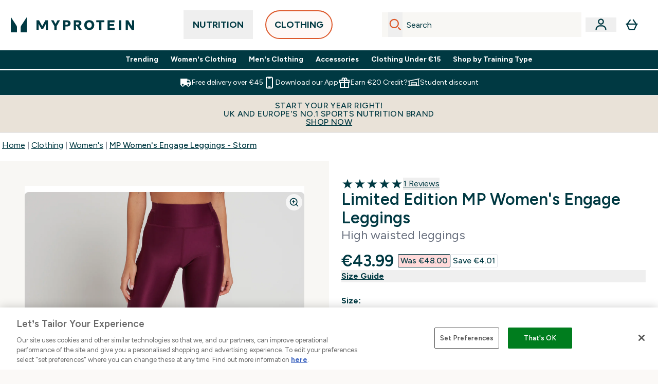

--- FILE ---
content_type: text/plain;charset=UTF-8
request_url: https://www.myprotein.ie/api/operation/ProductVariants/
body_size: -675
content:
{"data":{"product":{"sku":13157102,"variants":[{"title":"Limited Edition MP Women's Engage Leggings - Deep Purple - XXS","sku":13157088,"inStock":false,"maxPerOrder":null,"preorderReleaseDate":"2022-09-07","images":[],"product":{"images":[{"original":"https://static.thcdn.com/productimg/original/13157085-2144969292731032.jpg","altText":null},{"original":"https://static.thcdn.com/productimg/original/13157085-9624969292791602.jpg","altText":null},{"original":"https://static.thcdn.com/productimg/original/13157085-4664969292858271.jpg","altText":null},{"original":"https://static.thcdn.com/productimg/original/13157085-8274969292927886.jpg","altText":null}],"sku":13157085},"buyNowPayLaterProviders":[{"providerName":"klarna_slice","displayName":"klarna slice","numberOfInstalments":3,"instalmentAmount":{"currency":"EUR","amount":"14.66","displayValue":"€14.66"},"landingPageLink":"/klarna.list"}],"choices":[{"optionKey":"Size","key":"XXS","colour":null,"title":"XXS"},{"optionKey":"Colour","key":"Deep Purple","colour":"#462639","title":"Deep Purple"}],"price":{"price":{"currency":"EUR","amount":"43.99","displayValue":"€43.99"},"rrp":{"currency":"EUR","amount":"48.0","displayValue":"€48.00"}},"subscriptionContracts":[],"content":[{"key":"range","value":{"__typename":"ProductContentStringListValue","stringListValue":["Clothing"]}},{"key":"brand","value":{"__typename":"ProductContentStringListValue","stringListValue":["MP"]}}]},{"title":"Limited Edition MP Women's Engage Leggings - Deep Purple - XS","sku":13157090,"inStock":false,"maxPerOrder":null,"preorderReleaseDate":"2022-09-07","images":[],"product":{"images":[{"original":"https://static.thcdn.com/productimg/original/13157085-2144969292731032.jpg","altText":null},{"original":"https://static.thcdn.com/productimg/original/13157085-9624969292791602.jpg","altText":null},{"original":"https://static.thcdn.com/productimg/original/13157085-4664969292858271.jpg","altText":null},{"original":"https://static.thcdn.com/productimg/original/13157085-8274969292927886.jpg","altText":null}],"sku":13157085},"buyNowPayLaterProviders":[{"providerName":"klarna_slice","displayName":"klarna slice","numberOfInstalments":3,"instalmentAmount":{"currency":"EUR","amount":"14.66","displayValue":"€14.66"},"landingPageLink":"/klarna.list"}],"choices":[{"optionKey":"Size","key":"XS","colour":null,"title":"XS"},{"optionKey":"Colour","key":"Deep Purple","colour":"#462639","title":"Deep Purple"}],"price":{"price":{"currency":"EUR","amount":"43.99","displayValue":"€43.99"},"rrp":{"currency":"EUR","amount":"48.0","displayValue":"€48.00"}},"subscriptionContracts":[],"content":[{"key":"range","value":{"__typename":"ProductContentStringListValue","stringListValue":["Clothing"]}},{"key":"brand","value":{"__typename":"ProductContentStringListValue","stringListValue":["MP"]}}]},{"title":"Limited Edition MP Women's Engage Leggings - Deep Purple - S","sku":13157092,"inStock":false,"maxPerOrder":null,"preorderReleaseDate":"2022-09-07","images":[],"product":{"images":[{"original":"https://static.thcdn.com/productimg/original/13157085-2144969292731032.jpg","altText":null},{"original":"https://static.thcdn.com/productimg/original/13157085-9624969292791602.jpg","altText":null},{"original":"https://static.thcdn.com/productimg/original/13157085-4664969292858271.jpg","altText":null},{"original":"https://static.thcdn.com/productimg/original/13157085-8274969292927886.jpg","altText":null}],"sku":13157085},"buyNowPayLaterProviders":[{"providerName":"klarna_slice","displayName":"klarna slice","numberOfInstalments":3,"instalmentAmount":{"currency":"EUR","amount":"14.66","displayValue":"€14.66"},"landingPageLink":"/klarna.list"}],"choices":[{"optionKey":"Size","key":"S","colour":null,"title":"S"},{"optionKey":"Colour","key":"Deep Purple","colour":"#462639","title":"Deep Purple"}],"price":{"price":{"currency":"EUR","amount":"43.99","displayValue":"€43.99"},"rrp":{"currency":"EUR","amount":"48.0","displayValue":"€48.00"}},"subscriptionContracts":[],"content":[{"key":"range","value":{"__typename":"ProductContentStringListValue","stringListValue":["Clothing"]}},{"key":"brand","value":{"__typename":"ProductContentStringListValue","stringListValue":["MP"]}}]},{"title":"Limited Edition MP Women's Engage Leggings - Deep Purple - M","sku":13157094,"inStock":false,"maxPerOrder":null,"preorderReleaseDate":"2022-09-07","images":[],"product":{"images":[{"original":"https://static.thcdn.com/productimg/original/13157085-2144969292731032.jpg","altText":null},{"original":"https://static.thcdn.com/productimg/original/13157085-9624969292791602.jpg","altText":null},{"original":"https://static.thcdn.com/productimg/original/13157085-4664969292858271.jpg","altText":null},{"original":"https://static.thcdn.com/productimg/original/13157085-8274969292927886.jpg","altText":null}],"sku":13157085},"buyNowPayLaterProviders":[{"providerName":"klarna_slice","displayName":"klarna slice","numberOfInstalments":3,"instalmentAmount":{"currency":"EUR","amount":"14.66","displayValue":"€14.66"},"landingPageLink":"/klarna.list"}],"choices":[{"optionKey":"Size","key":"M","colour":null,"title":"M"},{"optionKey":"Colour","key":"Deep Purple","colour":"#462639","title":"Deep Purple"}],"price":{"price":{"currency":"EUR","amount":"43.99","displayValue":"€43.99"},"rrp":{"currency":"EUR","amount":"48.0","displayValue":"€48.00"}},"subscriptionContracts":[],"content":[{"key":"range","value":{"__typename":"ProductContentStringListValue","stringListValue":["Clothing"]}},{"key":"brand","value":{"__typename":"ProductContentStringListValue","stringListValue":["MP"]}}]},{"title":"Limited Edition MP Women's Engage Leggings - Deep Purple - L","sku":13157095,"inStock":false,"maxPerOrder":null,"preorderReleaseDate":"2022-09-07","images":[],"product":{"images":[{"original":"https://static.thcdn.com/productimg/original/13157085-2144969292731032.jpg","altText":null},{"original":"https://static.thcdn.com/productimg/original/13157085-9624969292791602.jpg","altText":null},{"original":"https://static.thcdn.com/productimg/original/13157085-4664969292858271.jpg","altText":null},{"original":"https://static.thcdn.com/productimg/original/13157085-8274969292927886.jpg","altText":null}],"sku":13157085},"buyNowPayLaterProviders":[{"providerName":"klarna_slice","displayName":"klarna slice","numberOfInstalments":3,"instalmentAmount":{"currency":"EUR","amount":"14.66","displayValue":"€14.66"},"landingPageLink":"/klarna.list"}],"choices":[{"optionKey":"Size","key":"L","colour":null,"title":"L"},{"optionKey":"Colour","key":"Deep Purple","colour":"#462639","title":"Deep Purple"}],"price":{"price":{"currency":"EUR","amount":"43.99","displayValue":"€43.99"},"rrp":{"currency":"EUR","amount":"48.0","displayValue":"€48.00"}},"subscriptionContracts":[],"content":[{"key":"range","value":{"__typename":"ProductContentStringListValue","stringListValue":["Clothing"]}},{"key":"brand","value":{"__typename":"ProductContentStringListValue","stringListValue":["MP"]}}]},{"title":"Limited Edition MP Women's Engage Leggings - Deep Purple - XL","sku":13157097,"inStock":false,"maxPerOrder":null,"preorderReleaseDate":"2022-09-07","images":[],"product":{"images":[{"original":"https://static.thcdn.com/productimg/original/13157085-2144969292731032.jpg","altText":null},{"original":"https://static.thcdn.com/productimg/original/13157085-9624969292791602.jpg","altText":null},{"original":"https://static.thcdn.com/productimg/original/13157085-4664969292858271.jpg","altText":null},{"original":"https://static.thcdn.com/productimg/original/13157085-8274969292927886.jpg","altText":null}],"sku":13157085},"buyNowPayLaterProviders":[{"providerName":"klarna_slice","displayName":"klarna slice","numberOfInstalments":3,"instalmentAmount":{"currency":"EUR","amount":"14.66","displayValue":"€14.66"},"landingPageLink":"/klarna.list"}],"choices":[{"optionKey":"Size","key":"XL","colour":null,"title":"XL"},{"optionKey":"Colour","key":"Deep Purple","colour":"#462639","title":"Deep Purple"}],"price":{"price":{"currency":"EUR","amount":"43.99","displayValue":"€43.99"},"rrp":{"currency":"EUR","amount":"48.0","displayValue":"€48.00"}},"subscriptionContracts":[],"content":[{"key":"range","value":{"__typename":"ProductContentStringListValue","stringListValue":["Clothing"]}},{"key":"brand","value":{"__typename":"ProductContentStringListValue","stringListValue":["MP"]}}]},{"title":"Limited Edition MP Women's Engage Leggings - Deep Purple - XXL","sku":13157100,"inStock":false,"maxPerOrder":null,"preorderReleaseDate":"2022-09-07","images":[],"product":{"images":[{"original":"https://static.thcdn.com/productimg/original/13157085-2144969292731032.jpg","altText":null},{"original":"https://static.thcdn.com/productimg/original/13157085-9624969292791602.jpg","altText":null},{"original":"https://static.thcdn.com/productimg/original/13157085-4664969292858271.jpg","altText":null},{"original":"https://static.thcdn.com/productimg/original/13157085-8274969292927886.jpg","altText":null}],"sku":13157085},"buyNowPayLaterProviders":[{"providerName":"klarna_slice","displayName":"klarna slice","numberOfInstalments":3,"instalmentAmount":{"currency":"EUR","amount":"14.66","displayValue":"€14.66"},"landingPageLink":"/klarna.list"}],"choices":[{"optionKey":"Size","key":"XXL","colour":null,"title":"XXL"},{"optionKey":"Colour","key":"Deep Purple","colour":"#462639","title":"Deep Purple"}],"price":{"price":{"currency":"EUR","amount":"43.99","displayValue":"€43.99"},"rrp":{"currency":"EUR","amount":"48.0","displayValue":"€48.00"}},"subscriptionContracts":[],"content":[{"key":"range","value":{"__typename":"ProductContentStringListValue","stringListValue":["Clothing"]}},{"key":"brand","value":{"__typename":"ProductContentStringListValue","stringListValue":["MP"]}}]},{"title":"MP Women's Engage Leggings - Storm - XXS","sku":13157104,"inStock":false,"maxPerOrder":null,"preorderReleaseDate":"2022-09-07","images":[],"product":{"images":[{"original":"https://static.thcdn.com/productimg/original/13157102-4974969293000195.jpg","altText":null},{"original":"https://static.thcdn.com/productimg/original/13157102-3274969293063111.jpg","altText":null},{"original":"https://static.thcdn.com/productimg/original/13157102-1724969293119139.jpg","altText":null},{"original":"https://static.thcdn.com/productimg/original/13157102-1634969293178977.jpg","altText":null}],"sku":13157102},"buyNowPayLaterProviders":[],"choices":[{"optionKey":"Size","key":"XXS","colour":null,"title":"XXS"},{"optionKey":"Colour","key":"Storm","colour":"#8D8F8F","title":"Storm"}],"price":{"price":{"currency":"EUR","amount":"9.99","displayValue":"€9.99"},"rrp":{"currency":"EUR","amount":"48.0","displayValue":"€48.00"}},"subscriptionContracts":[],"content":[{"key":"range","value":{"__typename":"ProductContentStringListValue","stringListValue":["Clothing"]}},{"key":"brand","value":{"__typename":"ProductContentStringListValue","stringListValue":["MP"]}}]},{"title":"MP Women's Engage Leggings - Storm - XS","sku":13157106,"inStock":false,"maxPerOrder":null,"preorderReleaseDate":"2022-09-07","images":[],"product":{"images":[{"original":"https://static.thcdn.com/productimg/original/13157102-4974969293000195.jpg","altText":null},{"original":"https://static.thcdn.com/productimg/original/13157102-3274969293063111.jpg","altText":null},{"original":"https://static.thcdn.com/productimg/original/13157102-1724969293119139.jpg","altText":null},{"original":"https://static.thcdn.com/productimg/original/13157102-1634969293178977.jpg","altText":null}],"sku":13157102},"buyNowPayLaterProviders":[],"choices":[{"optionKey":"Size","key":"XS","colour":null,"title":"XS"},{"optionKey":"Colour","key":"Storm","colour":"#8D8F8F","title":"Storm"}],"price":{"price":{"currency":"EUR","amount":"9.99","displayValue":"€9.99"},"rrp":{"currency":"EUR","amount":"48.0","displayValue":"€48.00"}},"subscriptionContracts":[],"content":[{"key":"range","value":{"__typename":"ProductContentStringListValue","stringListValue":["Clothing"]}},{"key":"brand","value":{"__typename":"ProductContentStringListValue","stringListValue":["MP"]}}]},{"title":"MP Women's Engage Leggings - Storm - S","sku":13157109,"inStock":false,"maxPerOrder":null,"preorderReleaseDate":"2022-09-07","images":[],"product":{"images":[{"original":"https://static.thcdn.com/productimg/original/13157102-4974969293000195.jpg","altText":null},{"original":"https://static.thcdn.com/productimg/original/13157102-3274969293063111.jpg","altText":null},{"original":"https://static.thcdn.com/productimg/original/13157102-1724969293119139.jpg","altText":null},{"original":"https://static.thcdn.com/productimg/original/13157102-1634969293178977.jpg","altText":null}],"sku":13157102},"buyNowPayLaterProviders":[],"choices":[{"optionKey":"Size","key":"S","colour":null,"title":"S"},{"optionKey":"Colour","key":"Storm","colour":"#8D8F8F","title":"Storm"}],"price":{"price":{"currency":"EUR","amount":"9.99","displayValue":"€9.99"},"rrp":{"currency":"EUR","amount":"48.0","displayValue":"€48.00"}},"subscriptionContracts":[],"content":[{"key":"range","value":{"__typename":"ProductContentStringListValue","stringListValue":["Clothing"]}},{"key":"brand","value":{"__typename":"ProductContentStringListValue","stringListValue":["MP"]}}]},{"title":"MP Women's Engage Leggings - Storm - M","sku":13157113,"inStock":false,"maxPerOrder":null,"preorderReleaseDate":"2022-09-07","images":[],"product":{"images":[{"original":"https://static.thcdn.com/productimg/original/13157102-4974969293000195.jpg","altText":null},{"original":"https://static.thcdn.com/productimg/original/13157102-3274969293063111.jpg","altText":null},{"original":"https://static.thcdn.com/productimg/original/13157102-1724969293119139.jpg","altText":null},{"original":"https://static.thcdn.com/productimg/original/13157102-1634969293178977.jpg","altText":null}],"sku":13157102},"buyNowPayLaterProviders":[],"choices":[{"optionKey":"Size","key":"M","colour":null,"title":"M"},{"optionKey":"Colour","key":"Storm","colour":"#8D8F8F","title":"Storm"}],"price":{"price":{"currency":"EUR","amount":"9.99","displayValue":"€9.99"},"rrp":{"currency":"EUR","amount":"48.0","displayValue":"€48.00"}},"subscriptionContracts":[],"content":[{"key":"range","value":{"__typename":"ProductContentStringListValue","stringListValue":["Clothing"]}},{"key":"brand","value":{"__typename":"ProductContentStringListValue","stringListValue":["MP"]}}]},{"title":"MP Women's Engage Leggings - Storm - L","sku":13157115,"inStock":false,"maxPerOrder":null,"preorderReleaseDate":"2022-09-07","images":[],"product":{"images":[{"original":"https://static.thcdn.com/productimg/original/13157102-4974969293000195.jpg","altText":null},{"original":"https://static.thcdn.com/productimg/original/13157102-3274969293063111.jpg","altText":null},{"original":"https://static.thcdn.com/productimg/original/13157102-1724969293119139.jpg","altText":null},{"original":"https://static.thcdn.com/productimg/original/13157102-1634969293178977.jpg","altText":null}],"sku":13157102},"buyNowPayLaterProviders":[],"choices":[{"optionKey":"Size","key":"L","colour":null,"title":"L"},{"optionKey":"Colour","key":"Storm","colour":"#8D8F8F","title":"Storm"}],"price":{"price":{"currency":"EUR","amount":"9.99","displayValue":"€9.99"},"rrp":{"currency":"EUR","amount":"48.0","displayValue":"€48.00"}},"subscriptionContracts":[],"content":[{"key":"range","value":{"__typename":"ProductContentStringListValue","stringListValue":["Clothing"]}},{"key":"brand","value":{"__typename":"ProductContentStringListValue","stringListValue":["MP"]}}]},{"title":"MP Women's Engage Leggings - Storm - XL","sku":13157117,"inStock":false,"maxPerOrder":null,"preorderReleaseDate":"2022-09-07","images":[],"product":{"images":[{"original":"https://static.thcdn.com/productimg/original/13157102-4974969293000195.jpg","altText":null},{"original":"https://static.thcdn.com/productimg/original/13157102-3274969293063111.jpg","altText":null},{"original":"https://static.thcdn.com/productimg/original/13157102-1724969293119139.jpg","altText":null},{"original":"https://static.thcdn.com/productimg/original/13157102-1634969293178977.jpg","altText":null}],"sku":13157102},"buyNowPayLaterProviders":[],"choices":[{"optionKey":"Size","key":"XL","colour":null,"title":"XL"},{"optionKey":"Colour","key":"Storm","colour":"#8D8F8F","title":"Storm"}],"price":{"price":{"currency":"EUR","amount":"9.99","displayValue":"€9.99"},"rrp":{"currency":"EUR","amount":"48.0","displayValue":"€48.00"}},"subscriptionContracts":[],"content":[{"key":"range","value":{"__typename":"ProductContentStringListValue","stringListValue":["Clothing"]}},{"key":"brand","value":{"__typename":"ProductContentStringListValue","stringListValue":["MP"]}}]},{"title":"MP Women's Engage Leggings - Storm - XXL","sku":13157119,"inStock":false,"maxPerOrder":null,"preorderReleaseDate":"2022-09-07","images":[],"product":{"images":[{"original":"https://static.thcdn.com/productimg/original/13157102-4974969293000195.jpg","altText":null},{"original":"https://static.thcdn.com/productimg/original/13157102-3274969293063111.jpg","altText":null},{"original":"https://static.thcdn.com/productimg/original/13157102-1724969293119139.jpg","altText":null},{"original":"https://static.thcdn.com/productimg/original/13157102-1634969293178977.jpg","altText":null}],"sku":13157102},"buyNowPayLaterProviders":[],"choices":[{"optionKey":"Size","key":"XXL","colour":null,"title":"XXL"},{"optionKey":"Colour","key":"Storm","colour":"#8D8F8F","title":"Storm"}],"price":{"price":{"currency":"EUR","amount":"9.99","displayValue":"€9.99"},"rrp":{"currency":"EUR","amount":"48.0","displayValue":"€48.00"}},"subscriptionContracts":[],"content":[{"key":"range","value":{"__typename":"ProductContentStringListValue","stringListValue":["Clothing"]}},{"key":"brand","value":{"__typename":"ProductContentStringListValue","stringListValue":["MP"]}}]}]}},"extensions":{"ray":"PozZzfYrEfCEGUk6PV7Y5g","server":"PRODUCTION-W-QQV94","flags":[],"experiments":{},"rateLimitersFiring":[{"rateLimitingBucket":"MARKETING_MATERIAL_SIGN_UP","captchaBypassAvailable":[{"type":"V2_VISIBLE","siteKey":"6Lcs1QYUAAAAAJS_m-vZsQCSv6lnqOxXUh_7BnZ1"},{"type":"V2_INVISIBLE","siteKey":"6Lf4fiMUAAAAAGRkNt_wJnf79ra2LSdFBlTL-Wcf"}]},{"rateLimitingBucket":"REFERRAL_EMAIL","captchaBypassAvailable":[{"type":"V2_VISIBLE","siteKey":"6Lcs1QYUAAAAAJS_m-vZsQCSv6lnqOxXUh_7BnZ1"},{"type":"V2_INVISIBLE","siteKey":"6Lf4fiMUAAAAAGRkNt_wJnf79ra2LSdFBlTL-Wcf"}]}],"surrogateControl":{"noStore":true,"maxAge":null,"swr":null,"sie":null,"scope":null}}}

--- FILE ---
content_type: application/x-javascript
request_url: https://www.myprotein.ie/ssr-assets/MobileSearch.astro_astro_type_script_index_0_lang.D_C9LWHW.js
body_size: 214
content:
import{f as s,t as a}from"./index.C0pOX_39.js";import"./paymentUtils.Dl4Vhtlk.js";class h extends HTMLElement{searchBtn;searchOverlay;searchForm;searchCloseBtn;searchInput;debounceTimeout;instantSearchWrapper;constructor(){super(),this.searchBtn=this.querySelector("#search-icon"),this.searchOverlay=this.querySelector("#mobile-search-overlay"),this.searchForm=this.querySelector("#mobile-search-form"),this.searchCloseBtn=this.querySelector("#close-mobile-search"),this.searchInput=this.querySelector("#mobile-search-input"),this.openSearch=this.openSearch.bind(this),this.closeSearch=this.closeSearch.bind(this),this.searchTabTrap=this.searchTabTrap.bind(this),this.showSearchComponent=this.showSearchComponent.bind(this),this.debounce=this.debounce.bind(this),this.debouncedSearch=this.debouncedSearch.bind(this),this.performSearch=this.performSearch.bind(this),this.searchBtn?.addEventListener("click",this.openSearch),this.debounceTimeout=null,this.instantSearchWrapper=this.querySelector("#mobile-instant-search"),this.searchInput?.addEventListener("input",e=>this.debouncedSearch(e)),window.tenantConfig?.features?.trendingSearch&&this.searchInput?.addEventListener("focus",()=>this.showSearchComponent())}openSearch(){this.searchOverlay?.addEventListener("keydown",this.searchTabTrap),this.searchOverlay?.show(),document.body?.classList.add("scrollBlock"),this.searchInput?.focus(),this.searchOverlay?.addEventListener("click",e=>e.stopPropagation()),this.searchForm?.addEventListener("click",e=>e.stopPropagation()),this.searchOverlay?.addEventListener("click",this.closeSearch),this.searchCloseBtn?.addEventListener("click",this.closeSearch)}closeSearch(){this.searchOverlay?.removeEventListener("keydown",this.searchTabTrap),this.searchOverlay?.close(),document.body?.classList.remove("scrollBlock"),this.searchInput&&(this.searchInput.value=""),this.searchOverlay?.removeEventListener("click",e=>e.stopPropagation()),this.searchForm?.removeEventListener("click",e=>e.stopPropagation()),this.searchOverlay?.removeEventListener("click",this.closeSearch),this.searchCloseBtn?.removeEventListener("click",this.closeSearch)}searchTabTrap(e){e.key==="Escape"&&this.closeSearch()}async showSearchComponent(){await s("/fragments/TrendingSearchFragment",this.instantSearchWrapper),this.instantSearchWrapper?.classList.remove("hidden")}debounce(e,t){return(...r)=>{clearTimeout(this.debounceTimeout),this.debounceTimeout=setTimeout(()=>e.apply(this,r),t)}}debouncedSearch=this.debounce(async e=>{const t=e?.target?.value?.trim();if(!t&&window.tenantConfig?.features?.trendingSearch){this.instantSearchWrapper&&(this.instantSearchWrapper.innerHTML=""),await this.showSearchComponent();return}t.length>=3&&await this.performSearch(t)},500);async performSearch(e){await s(`/fragments/InstantSearchFragment/?query=${e}`,this.instantSearchWrapper).then(()=>a(this.instantSearchWrapper,this.searchInput)),this.instantSearchWrapper?.classList.remove("hidden")}}customElements.get("mobile-search")||customElements.define("mobile-search",h);
